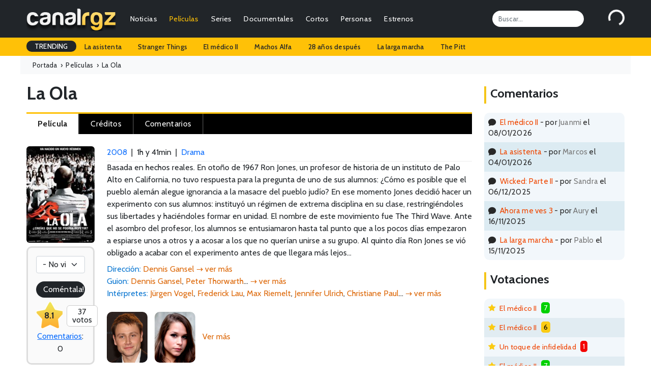

--- FILE ---
content_type: text/html; charset=UTF-8
request_url: https://canalrgz.com/pelicula/la-ola-276
body_size: 6779
content:
<!doctype html>
<html lang="es">
<head>
    <meta charset="utf-8">
    <meta name="viewport" content="width=device-width, initial-scale=1">
	<title>La Ola (Die Welle) - Película - 2008 - CanalRGZ.com</title>
	<meta name="description" content="La Ola, 2008 - Película - Basada en hechos reales. En otoño de 1967 Ron Jones, un profesor de historia de un instituto de Palo Alto en California, no tuvo respuesta para la pregunta de uno de sus alum...">
<meta name="keywords" content="la ola, 2008, película, sinopsis, críticas, ficha técnica, reparto, trailers, pósters, imágenes, estrenos, curiosidades, información, protagonistas, noticias, comentarios, género, país, dirección, guión, producción, música, fotografía, vestuario, montaje, diseño de producción, casting, productora, cómo se hizo, premios, citas, ficha, frases célebres, argumento, opinión, resumen, fotos, clips, galerías, lanzamiento, making of, carteles...">
<meta itemprop="name" content="La Ola (Die Welle) - Película - 2008 - CanalRGZ.com">
<meta itemprop="description" content="La Ola, 2008 - Película - Basada en hechos reales. En otoño de 1967 Ron Jones, un profesor de historia de un instituto de Palo Alto en California, no tuvo respuesta para la pregunta de uno de sus alum...">
<meta itemprop="image" content="https://canalrgz.com/assets/img/carteles/peliculas/la-ola.jpg">
<meta itemprop="url" content="https://canalrgz.com/pelicula/la-ola-276">
<meta property="og:site_name" content="CanalRGZ.com">
<meta property="og:title" content="La Ola (Die Welle) - Película - 2008 - CanalRGZ.com">
<meta property="og:description" content="La Ola, 2008 - Película - Basada en hechos reales. En otoño de 1967 Ron Jones, un profesor de historia de un instituto de Palo Alto en California, no tuvo respuesta para la pregunta de uno de sus alum...">
<meta property="og:url" content="https://canalrgz.com/pelicula/la-ola-276">
<meta property="og:type" content="video.movie">
<meta property="og:image" content="https://canalrgz.com/assets/img/carteles/peliculas/la-ola.jpg">
<link rel="canonical" href="https://canalrgz.com/pelicula/la-ola-276">
		<link rel="stylesheet" href="https://canalrgz.com/assets/css/bootstrap.min.css">
	<link rel="stylesheet" href="https://canalrgz.com/assets/css/styles.css">
		<link rel="icon" type="image/x-icon" href="https://canalrgz.com/favicon.ico">
	<link rel="shortcut icon" type="image/x-icon" href="https://canalrgz.com/favicon.ico">
		
	<link rel="preconnect" href="https://fonts.googleapis.com">
	<link rel="preconnect" href="https://fonts.gstatic.com" crossorigin>
	<link href="https://fonts.googleapis.com/css2?family=Cabin:ital,wght@0,400;0,500;0,600;0,700;1,400;1,500;1,600;1,700&display=swap" rel="stylesheet">
	<link rel="stylesheet" href="https://cdn.jsdelivr.net/npm/bootstrap-icons@1.13.1/font/bootstrap-icons.min.css">
	
	<!-- Google tag (gtag.js) -->
	<script async src="https://www.googletagmanager.com/gtag/js?id=G-6ZFPNP436J"></script>
	<script>
	  window.dataLayer = window.dataLayer || [];
	  function gtag(){dataLayer.push(arguments);}
	  gtag('js', new Date());

	  gtag('config', 'G-6ZFPNP436J');
	</script>
</head>
<body class="page-la-ola-276">
    <nav class="navbar navbar-expand-md navbar-dark bg-dark">
	<div class="container-fluid">
				<a class="navbar-brand" href="https://canalrgz.com"><img src="https://canalrgz.com/assets/img/logo-top-mobile.png" height="48"></a>
		
		<!-- MOBILE -->
		<ul id="mobile-opt" class="m-0 mx-3 p-0 ms-auto d-block d-md-none">
			<li class="float-end"><a data-bs-toggle="collapse" href="#collapseSearchMobile" role="button" aria-expanded="false" aria-controls="collapseSearchMobile"><i class="bi bi-search"></i></a></li>
			<li class="float-end me-3"><a href="https://canalrgz.com/login" role="button" aria-expanded="false" aria-controls="collapseUserMobile"><i class="bi bi-person-circle"></i></a></li>
		</ul>
		
		<button class="navbar-toggler collapsed" type="button" data-bs-toggle="collapse" data-bs-target="#navbarCollapse" aria-controls="navbarCollapse" aria-expanded="false" aria-label="Toggle navigation">
			<span class="navbar-toggler-icon"></span>
		</button>
		
		<div class="navbar-collapse collapse" id="navbarCollapse">
						<!-- MENU -->
			<ul class="navbar-nav me-auto mb-2 mb-md-0 ul-menu text-end">
				<li class="nav-item px-2 px-lg-1"><a class="nav-link py-1" href="https://canalrgz.com/posts/categoria/noticias">Noticias</a></li>
				<li class="nav-item px-2 px-lg-1"><a class="nav-link py-1" href="https://canalrgz.com/posts/categoria/criticas">Críticas</a></li>
				
				<li class="nav-item px-2 px-lg-1">
					<a class="nav-link active py-1" href="https://canalrgz.com/peliculas" id="navbarDropdownMenuPeliculas">Películas</a>
					<ul class="dropdown-menu" aria-labelledby="navbarDropdownMenuPeliculas">
												<li><a class="dropdown-item" href="https://canalrgz.com/estrenos?tipo_produccion=p">Estrenos</a></li>
						<li><a class="dropdown-item" href="https://canalrgz.com/peliculas/tops">Tops</a></li>
						<li><a class="dropdown-item" href="https://canalrgz.com/peliculas/videos">Videos</a></li>
						<li><a class="dropdown-item" href="https://canalrgz.com/peliculas/galeria">Imágenes</a></li>
						<li><a class="dropdown-item" href="https://canalrgz.com/peliculas/bso">Bandas sonoras</a></li>
						<li><a class="dropdown-item" href="https://canalrgz.com/peliculas/votar">Voto rápido</a></li>
					</ul>
				</li>
				
				<li class="nav-item px-2 px-lg-1">
					<a class="nav-link py-1" href="https://canalrgz.com/series" id="navbarDropdownMenuSeries">Series</a>
					<ul class="dropdown-menu" aria-labelledby="navbarDropdownMenuSeries">
												<li><a class="dropdown-item" href="https://canalrgz.com/series/calendario">Calendario de capítulos</a></li>
						<li><a class="dropdown-item" href="https://canalrgz.com/estrenos?tipo_produccion=s">Estrenos de series</a></li>
						<li><a class="dropdown-item" href="https://canalrgz.com/series/tops">Tops</a></li>
						<li><a class="dropdown-item" href="https://canalrgz.com/series/videos">Videos</a></li>
						<li><a class="dropdown-item" href="https://canalrgz.com/series/galeria">Imágenes</a></li>
						<li><a class="dropdown-item" href="https://canalrgz.com/series/bso">Bandas sonoras</a></li>
						<li><a class="dropdown-item" href="https://canalrgz.com/series/votar">Voto rápido</a></li>
					</ul>
				</li>
				
				<li class="nav-item px-2 px-lg-1">
					<a class="nav-link py-1" href="https://canalrgz.com/documentales" id="navbarDropdownMenuDocumentales">Documentales</a>
					<ul class="dropdown-menu" aria-labelledby="navbarDropdownMenuDocumentales">
												<li><a class="dropdown-item" href="https://canalrgz.com/estrenos?tipo_produccion=d">Estrenos</a></li>
						<li><a class="dropdown-item" href="https://canalrgz.com/documentales/tops">Tops</a></li>
						<li><a class="dropdown-item" href="https://canalrgz.com/documentales/videos">Videos</a></li>
						<li><a class="dropdown-item" href="https://canalrgz.com/documentales/galeria">Imágenes</a></li>
						<li><a class="dropdown-item" href="https://canalrgz.com/documentales/bso">Bandas sonoras</a></li>
						<li><a class="dropdown-item" href="https://canalrgz.com/documentales/votar">Voto rápido</a></li>
					</ul>
				</li>
				
				<li class="nav-item px-2 px-lg-1">
					<a class="nav-link py-1" href="https://canalrgz.com/cortos" id="navbarDropdownMenuCortos">Cortos</a>
					<ul class="dropdown-menu" aria-labelledby="navbarDropdownMenuCortos">
												<li><a class="dropdown-item" href="https://canalrgz.com/cortos/tops">Tops</a></li>
						<li><a class="dropdown-item" href="https://canalrgz.com/cortos/videos">Videos</a></li>
						<li><a class="dropdown-item" href="https://canalrgz.com/cortos/galeria">Imágenes</a></li>
						<li><a class="dropdown-item" href="https://canalrgz.com/cortos/bso">Bandas sonoras</a></li>
						<li><a class="dropdown-item" href="https://canalrgz.com/cortos/votar">Voto rápido</a></li>
					</ul>
				</li>
				<li class="nav-item px-2 px-lg-1">
					<a class="nav-link py-1" href="https://canalrgz.com/personas" id="navbarDropdownMenuPersonas">Personas</a>
					<ul class="dropdown-menu" aria-labelledby="navbarDropdownMenuPersonas">
						<li><a class="dropdown-item" href="https://canalrgz.com/personas/videos">Videos</a></li>
						<li><a class="dropdown-item" href="https://canalrgz.com/personas/galeria">Imágenes</a></li>
					</ul>
				</li>
				
				<li class="nav-item px-2 px-lg-1">
					<a class="nav-link py-1" href="https://canalrgz.com/estrenos" id="navbarDropdownMenuEstrenos">Estrenos</a>
					<ul class="dropdown-menu" aria-labelledby="navbarDropdownMenuEstrenos">
						<li><a class="dropdown-item" href="https://canalrgz.com/estrenos" title="Estrenos en cines y plataformas de streaming">Cines y plataformas</a></li>
						<li><a class="dropdown-item" href="https://canalrgz.com/series/calendario" title="Calendario de estrenos de series">Calendario de series</a></li>
					</ul>
				</li>
			</ul>
			
			<input id="top-search" class="form-control me-5" type="search" placeholder="Buscar..." aria-label="Search">
			<div id="logbox" class="p-0 m-0" data-url="https://canalrgz.com/home/logbox">
				<div id="logbox-spinner" class="spinner-border text-white" role="status"></div>
			</div>
		</div>
	</div>
</nav>

<!-- MOBILE -->
<div class="collapse my-xs-2" id="collapseSearchMobile">
	<div class="d-flex">
		<input class="form-control me-2 ml-xs-2" type="search" placeholder="¿Qué estás buscando?" aria-label="Search">
		<button class="btn btn-outline-success mr-xs-2" type="submit">Buscar</button>
	</div>
</div>

<!-- MOBILE -->

<!-- TRENDING -->
<div id="trending-row" class="container-full bg-warning">
	<div class="container-fluid">
		<div class="d-flex justify-content-lg-start ">
			<ul class="nav">
				<li class="nav-item"><a class="nav-link px-3 trending-title bg-dark text-white">TRENDING</a></li>
									<li class="nav-item"><a href="https://canalrgz.com/buscar?q=la-asistenta" rel="nofollow" class="nav-link px-3">La asistenta</a></li>
									<li class="nav-item"><a href="https://canalrgz.com/buscar?q=stranger-things" rel="nofollow" class="nav-link px-3">Stranger Things</a></li>
									<li class="nav-item"><a href="https://canalrgz.com/buscar?q=el-medico" rel="nofollow" class="nav-link px-3">El médico II</a></li>
									<li class="nav-item"><a href="https://canalrgz.com/buscar?q=machos-alfa" rel="nofollow" class="nav-link px-3">Machos Alfa</a></li>
									<li class="nav-item"><a href="https://canalrgz.com/buscar?q=28-anos-despues" rel="nofollow" class="nav-link px-3">28 años después</a></li>
									<li class="nav-item"><a href="https://canalrgz.com/buscar?q=la-larga-marcha" rel="nofollow" class="nav-link px-3">La larga marcha</a></li>
									<li class="nav-item"><a href="https://canalrgz.com/buscar?q=the-pitt" rel="nofollow" class="nav-link px-3">The Pitt</a></li>
							</ul>
		</div>
	</div>
</div>		    <div class="container-fluid container-full container-breadcrumb bg-light">
	<ol class="container-fluid breadcrumb mb-0" itemscope itemtype="https://schema.org/BreadcrumbList">
		<li itemprop="itemListElement" itemscope itemtype="https://schema.org/ListItem">
			<a itemprop="item" href="https://canalrgz.com"><span itemprop="name">Portada</span><meta itemprop="position" content="1"></a><span aria-hidden="true">&nbsp; › &nbsp;</span>
		</li>
		<li itemprop="itemListElement" itemscope itemtype="https://schema.org/ListItem">
			<a itemprop="item" href="https://canalrgz.com/peliculas" title="Ver lista de películas"><span itemprop="name">Películas</span><meta itemprop="position" content="2"></a><span aria-hidden="true">&nbsp; › &nbsp;</span>
		</li>
				<li itemprop="itemListElement" itemscope itemtype="https://schema.org/ListItem">
			<span itemprop="name">La Ola</span><meta itemprop="position" content="3">
		</li>
			</ol>
</div>
<div class="container-ficha container-fluid">
	<div class="row">
		<div class="col-9 col-xs-12">
				
			<div class="content-title title-prod mt-3 mb-2">
				<h1>				La Ola				</h1>				
							</div>
			
			<div id="menu-opciones-top" class="mb-4">
								<ul>
										<li>
						<a href="https://canalrgz.com/pelicula/la-ola-276" title="Información general de la película" class="active">
							<span class="d-none d-sm-block">Película</span>
							<span class="d-block d-sm-none"><i class="bi bi-film"></i></span>
						</a>
					</li>
										<li>
						<a href="https://canalrgz.com/pelicula/la-ola-276/creditos" title="Créditos completos de la película" >
							<span class="d-none d-sm-block">Créditos</span>
							<span class="d-block d-sm-none"><i class="bi bi-people-fill"></i></span>
						</a>
					</li>
										<li>
						<a href="https://canalrgz.com/pelicula/la-ola-276/comentarios" title="Comentarios acerca de la película" >
							<span class="d-none d-sm-block">Comentarios</span>
							<span class="d-block d-sm-none"><i class="bi bi-chat-text-fill"></i></span>
						</a>
					</li>
					
									</ul>
			</div>
			
			
<div class="row g-0">
	<div class="col-2 col-xs-6 text-center">
		<div class="poster-wrap">
			<img
			class="poster"
			src="https://canalrgz.com/assets/img/carteles/peliculas/la-ola.jpg"
			alt="Película La Ola"
			decoding="async" fetchpriority="high">

					</div>

					<div id="votacion" class="mb-4 p-3 p-xs-2 text-center">
	<select id="voto-produccion" name="voto-produccion"
          class="form-select mb-3"
          aria-label="Votación"
          data-produccion_id="276"
          data-usuario_id="">
		<option value="-" selected>- No vista -</option>
				<option value="0">0</option>
				<option value="1">1</option>
				<option value="2">2</option>
				<option value="3">3</option>
				<option value="4">4</option>
				<option value="5">5</option>
				<option value="6">6</option>
				<option value="7">7</option>
				<option value="8">8</option>
				<option value="9">9</option>
				<option value="10">10</option>
			</select>

	
	
	<div class="fila-inferior">
		<a href="https://canalrgz.com/pelicula/la-ola-276/comentarios" class="btn d-block" title="Realiza un comentario sobre esta película">Coméntala!</a>
	</div>

	    <div class="valoraciones">
		<div class="row mt-2">
			<div class="col-6 d-flex align-items-center"><span class="nota-media">8.1</span></div>
			<div class="col-6 d-flex align-items-center"><div class="num-votos">37<br>votos</div></div>
		</div>
    </div>
    <a href="https://canalrgz.com/pelicula/la-ola-276/comentarios" title="Comentarios de la película">Comentarios</a>:
    <span>0</span>
	</div>
			</div>
	<div class="col-10 col-xs-6">
		<div class="line-info">
			<a href="https://canalrgz.com/peliculas/buscar?ano=2008" 
			title="Películas del año 2008">2008</a>
						&nbsp;|&nbsp; <span itemprop="duration">1h y 41min</span>
						&nbsp;|&nbsp; <a href="https://canalrgz.com/peliculas/buscar?genero=drama" title="Ver películas del género &#039;Drama&#039;"><span itemprop="genre">Drama</span></a>		</div>

		
				<script type="application/ld+json">
		{"@context":"https://schema.org","@type":"Movie","@id":"https://canalrgz.com/pelicula/la-ola-276#movie","url":"https://canalrgz.com/pelicula/la-ola-276","name":"La Ola","inLanguage":"es","description":"Basada en hechos reales. En otoño de 1967 Ron Jones, un profesor de historia de un instituto de Palo Alto en California, no tuvo respuesta para la pregunta de uno de sus alumnos: ¿Cómo es posible que el pueblo alemán alegue ignorancia a la masacre del pueblo judí­o? En ese momento Jones decidió hacer&#8230;","image":"https://canalrgz.com/assets/img/carteles/peliculas/la-ola.jpg","datePublished":"2008-11-28","duration":"PT1H41M","genre":["Drama"],"countryOfOrigin":[{"@type":"Country","name":"Alemania"},{"@type":"Country","name":"Francia"}],"director":[{"@type":"Person","name":"Dennis Gansel","url":"https://canalrgz.com/persona/dennis-gansel-4035"}],"author":[{"@type":"Person","name":"Dennis Gansel","url":"https://canalrgz.com/persona/dennis-gansel-4035"},{"@type":"Person","name":"Peter Thorwarth","url":"https://canalrgz.com/persona/peter-thorwarth-4036"}],"actor":[{"@type":"Person","name":"Jürgen Vogel","url":"https://canalrgz.com/persona/jurgen-vogel-4037"},{"@type":"Person","name":"Frederick Lau","url":"https://canalrgz.com/persona/frederick-lau-4038"},{"@type":"Person","name":"Max Riemelt","url":"https://canalrgz.com/persona/max-riemelt-4039"},{"@type":"Person","name":"Jennifer Ulrich","url":"https://canalrgz.com/persona/jennifer-ulrich-4040"},{"@type":"Person","name":"Christiane Paul","url":"https://canalrgz.com/persona/christiane-paul-4041"}],"aggregateRating":{"@type":"AggregateRating","ratingValue":8.1,"ratingCount":37,"bestRating":10,"worstRating":0}}		</script>

					Basada en hechos reales. En otoño de 1967 Ron Jones, un profesor de historia de un instituto de Palo Alto en California, no tuvo respuesta para la pregunta de uno de sus alumnos: ¿Cómo es posible que el pueblo alemán alegue ignorancia a la masacre del pueblo judí­o? En ese momento Jones decidió hacer un experimento con sus alumnos: instituyó un régimen de extrema disciplina en su clase, restringiéndoles sus libertades y haciéndoles formar en unidad. El nombre de este movimiento fue The Third Wave. Ante el asombro del profesor, los alumnos se entusiamaron hasta tal punto que a los pocos dí­as empezaron a espiarse unos a otros y a acosar a los que no querí­an unirse a su grupo. Al quinto dí­a Ron Jones se vió obligado a acabar con el experimento antes de que llegara más lejos...			<ul class="staff-list mt-2 mb-4">
	<!-- Lista rápida de directores de la producción -->
			<li>
			<span class="campo">Dirección:</span>
										<span itemprop="director" itemscope itemtype="https://schema.org/Person"><a href="https://canalrgz.com/persona/dennis-gansel-4035" title="Ficha de Dennis Gansel" target="_blank" itemprop="url"><span itemprop="name">Dennis Gansel</span></a></span>						<a href="https://canalrgz.com/pelicula/la-ola-276/creditos" title="Ver ficha técnica completa" style="color:blue" class="lista-vermas"><span>&rarr; ver más</span></a>		</li>
	
	<!-- Lista rápida de guionistas de la producción -->
			<li>
			<span class="campo">Guion:</span>
										<span itemprop="author" itemscope itemtype="https://schema.org/Person"><a href="https://canalrgz.com/persona/dennis-gansel-4035" title="Ficha de Dennis Gansel" target="_blank" itemprop="url" class="lista-nombres"><span itemprop="name">Dennis Gansel</span></a></span>,							<span itemprop="author" itemscope itemtype="https://schema.org/Person"><a href="https://canalrgz.com/persona/peter-thorwarth-4036" title="Ficha de Peter Thorwarth" target="_blank" itemprop="url" class="lista-nombres"><span itemprop="name">Peter Thorwarth</span></a></span>...						<a href="https://canalrgz.com/pelicula/la-ola-276/creditos" title="Ver ficha técnica completa" style="color:blue" class="lista-vermas"><span>&rarr; ver más</span></a>		</li>
	
	<!-- Lista rápida de intérpretes de la producción -->
			<li>
			<span class="campo">Intérpretes:</span>
										<span itemprop="actor" itemscope itemtype="https://schema.org/Person"><a href="https://canalrgz.com/persona/jurgen-vogel-4037" title="Ficha de Jürgen Vogel" target="_blank" itemprop="url" class="lista-nombres"><span itemprop="name">Jürgen Vogel</span></a></span>,							<span itemprop="actor" itemscope itemtype="https://schema.org/Person"><a href="https://canalrgz.com/persona/frederick-lau-4038" title="Ficha de Frederick Lau" target="_blank" itemprop="url" class="lista-nombres"><span itemprop="name">Frederick Lau</span></a></span>,							<span itemprop="actor" itemscope itemtype="https://schema.org/Person"><a href="https://canalrgz.com/persona/max-riemelt-4039" title="Ficha de Max Riemelt" target="_blank" itemprop="url" class="lista-nombres"><span itemprop="name">Max Riemelt</span></a></span>,							<span itemprop="actor" itemscope itemtype="https://schema.org/Person"><a href="https://canalrgz.com/persona/jennifer-ulrich-4040" title="Ficha de Jennifer Ulrich" target="_blank" itemprop="url" class="lista-nombres"><span itemprop="name">Jennifer Ulrich</span></a></span>,							<span itemprop="actor" itemscope itemtype="https://schema.org/Person"><a href="https://canalrgz.com/persona/christiane-paul-4041" title="Ficha de Christiane Paul" target="_blank" itemprop="url" class="lista-nombres"><span itemprop="name">Christiane Paul</span></a></span>...						<a href="https://canalrgz.com/pelicula/la-ola-276/creditos" title="Ver reparto completo" style="color:blue" class="lista-vermas"><span>&rarr; ver más</span></a>		</li>
	</ul>

<ul class="cast-list mb-4">
		<li>
					<a href="https://canalrgz.com/persona/max-riemelt-4039" title="Filmografía de Max Riemelt"><img src="https://canalrgz.com/assets/img/caras/max-riemelt.jpg" alt="Ficha de Max Riemelt" /></a>			</li>
		<li>
					<a href="https://canalrgz.com/persona/cristina-do-rego-4043" title="Filmografía de Cristina do Rego"><img src="https://canalrgz.com/assets/img/caras/cristina-do-rego.jpg" alt="Ficha de Cristina do Rego" /></a>			</li>
			<li class="link_reparto">
		<a title="Elenco completo de la película" href="https://canalrgz.com/pelicula/la-ola-276/creditos">Ver más</a>
	</li>
</ul>

		<ul class="estrenos-lista">
		<li>
																		<span class="campo-estreno sp">
							Estreno en 
							Cines 
							en España:
						</span> 
						<span itemprop="datePublished" content="2008-11-28">
							28 de noviembre, 2008						</span><br />
									
				
				
					</li>
	</ul>

<ul class="info-list">
		<li>
		<span class="campo">Títulos en otros países:</span>
												<span class="al flag-pais" title="Título de la película en Alemania" itemprop="name">Die Welle</span>			</li>
	
		<li>
		<span class="campo">Países:</span>
							<a href="https://canalrgz.com/peliculas/buscar?pais=alemania" title="Películas de Alemania">Alemania</a>			|					<a href="https://canalrgz.com/peliculas/buscar?pais=francia" title="Películas de Francia">Francia</a>						</li>
	
	<li><span class="campo">Formato:</span> Color</li>

	
	
	
	
	
		
	
	
	
	
	</ul>

<div class="image-note my-3">Las imágenes y videos expuestos son proporcionados por las productoras / distribuidoras y de aportes de nuestros usuarios. Si con la exhibición de alguna de las imágenes o videos estamos violando algún derecho de copyright procederemos a su eliminación en cuanto se nos <a href="https://canalrgz.com/contactar" rel="nofollow">comunique</a>.</div>


	<hr>
	<div id="recomendaciones-container" class="mt-4 mb-4 mb-xs-2">
		<h3 class="mb-2">Si te gustó esta película quizás te gusten...</h3>
		<ul id="recomendaciones" class="d-flex justify-content-lg-start">
						<li class="me-3"><a href="https://canalrgz.com/pelicula/el-falsificador-de-pasaportes-7297" title="El falsificador de pasaportes (2022)"><img src="https://canalrgz.com/assets/img/carteles/peliculas/el-falsificador-de-pasaportes.jpg" alt="El falsificador de pasaportes" /></a></li>
						<li class="me-3"><a href="https://canalrgz.com/pelicula/una-bolsa-de-canicas-6373" title="Una bolsa de canicas (2017)"><img src="https://canalrgz.com/assets/img/carteles/peliculas/una-bolsa-de-canicas.jpg" alt="Una bolsa de canicas" /></a></li>
						<li class="me-3"><a href="https://canalrgz.com/pelicula/la-casa-de-la-esperanza-6120" title="La casa de la esperanza (2017)"><img src="https://canalrgz.com/assets/img/carteles/peliculas/la-casa-de-la-esperanza.jpg" alt="La casa de la esperanza" /></a></li>
					</ul>
	</div>
<hr>

<div class="ad-ficha" id="ad-ficha">
	<script async src="https://pagead2.googlesyndication.com/pagead/js/adsbygoogle.js?client=ca-pub-7506625600660220"
     crossorigin="anonymous"></script>
<!-- Secciones ficha -->
<ins class="adsbygoogle"
     style="display:block"
     data-ad-client="ca-pub-7506625600660220"
     data-ad-slot="3562901833"
     data-ad-format="auto"
     data-full-width-responsive="true"></ins>
<script>
     (adsbygoogle = window.adsbygoogle || []).push({});
</script></div>
			</div>
</div>


		</div>	
		<div class="col-3 col-xs-12">
						
			<div class="content-title mt-4 mb-3"><h3>Comentarios</h3></div>
<div id="ultimos-comentarios-lateral-content">
	<ul>
							<li class="fila-impar py-2 px-2"><i class="bi bi-chat-fill me-2"></i><a href="https://canalrgz.com/pelicula/el-medico-ii-13385/comentarios" title="El médico II">El médico II</a> - por <span class="usuario-comenta">Juanmi</span> el 08/01/2026</li>
							<li class="fila-par py-2 px-2"><i class="bi bi-chat-fill me-2"></i><a href="https://canalrgz.com/pelicula/la-asistenta-12676/comentarios" title="La asistenta">La asistenta</a> - por <span class="usuario-comenta">Marcos</span> el 04/01/2026</li>
							<li class="fila-impar py-2 px-2"><i class="bi bi-chat-fill me-2"></i><a href="https://canalrgz.com/pelicula/wicked-parte-ii-12847/comentarios" title="Wicked: Parte II">Wicked: Parte II</a> - por <span class="usuario-comenta">Sandra</span> el 06/12/2025</li>
							<li class="fila-par py-2 px-2"><i class="bi bi-chat-fill me-2"></i><a href="https://canalrgz.com/pelicula/ahora-me-ves-3-12939/comentarios" title="Ahora me ves 3">Ahora me ves 3</a> - por <span class="usuario-comenta">Aury</span> el 16/11/2025</li>
							<li class="fila-impar py-2 px-2"><i class="bi bi-chat-fill me-2"></i><a href="https://canalrgz.com/pelicula/la-larga-marcha-12456/comentarios" title="La larga marcha">La larga marcha</a> - por <span class="usuario-comenta">Pablo</span> el 15/11/2025</li>
					</ul>
</div>			<div class="content-title mt-4 mb-3"><h3>Votaciones</h3></div>
<div id="ultimos-votos-usuarios-content">
	<ul>
										<li class="fila-impar py-2 px-2">
				<i class="bi bi-star-fill me-2"></i><a href="https://canalrgz.com/pelicula/el-medico-ii-13385" title="El médico II">El médico II</a>				<span class="verde">7</span>
			</li>
										<li class="fila-par py-2 px-2">
				<i class="bi bi-star-fill me-2"></i><a href="https://canalrgz.com/pelicula/el-medico-ii-13385" title="El médico II">El médico II</a>				<span class="amarillo">6</span>
			</li>
										<li class="fila-impar py-2 px-2">
				<i class="bi bi-star-fill me-2"></i><a href="https://canalrgz.com/pelicula/un-toque-de-infidelidad-11314" title="Un toque de infidelidad">Un toque de infidelidad</a>				<span class="rojo">1</span>
			</li>
										<li class="fila-par py-2 px-2">
				<i class="bi bi-star-fill me-2"></i><a href="https://canalrgz.com/pelicula/el-medico-ii-13385" title="El médico II">El médico II</a>				<span class="verde">7</span>
			</li>
										<li class="fila-impar py-2 px-2">
				<i class="bi bi-star-fill me-2"></i><a href="https://canalrgz.com/pelicula/me-has-robado-el-corazon-13005" title="Me has robado el corazón">Me has robado el corazón</a>				<span class="rojo">4</span>
			</li>
										<li class="fila-par py-2 px-2">
				<i class="bi bi-star-fill me-2"></i><a href="https://canalrgz.com/pelicula/dimelo-bajito-13280" title="Dímelo bajito">Dímelo bajito</a>				<span class="verde">7</span>
			</li>
										<li class="fila-impar py-2 px-2">
				<i class="bi bi-star-fill me-2"></i><a href="https://canalrgz.com/pelicula/cosas-pequenas-como-estas-13387" title="Cosas pequeñas como estas">Cosas pequeñas como estas</a>				<span class="rojo">4</span>
			</li>
										<li class="fila-par py-2 px-2">
				<i class="bi bi-star-fill me-2"></i><a href="https://canalrgz.com/pelicula/me-has-robado-el-corazon-13005" title="Me has robado el corazón">Me has robado el corazón</a>				<span class="amarillo">6</span>
			</li>
										<li class="fila-impar py-2 px-2">
				<i class="bi bi-star-fill me-2"></i><a href="https://canalrgz.com/pelicula/dimelo-bajito-13280" title="Dímelo bajito">Dímelo bajito</a>				<span class="amarillo">5</span>
			</li>
										<li class="fila-par py-2 px-2">
				<i class="bi bi-star-fill me-2"></i><a href="https://canalrgz.com/pelicula/incognito-13415" title="Incógnito">Incógnito</a>				<span class="verde">8</span>
			</li>
					</ul>
</div>		</div>
	</div>
</div>
    <div class="container-full bg-dark text-white container-footer">
	<footer class="py-5 pb-4 py-xs-1">
		<div class="container-fluid">
			<div class="row">
				<div class="col-lg-3 col-md-3 col-xs-12">
					<h5 class="text-info mb-3 mb-xs-0 mt-xs-3">Información</h5>
					<ul class="flex-column">
						<li class="nav-item mb-1 mb-xs-0"><a href="https://canalrgz.com/contactar" class="nav-link p-0 text-light">Contactar</a></li>
						<li class="nav-item mb-1 mb-xs-0"><a href="https://canalrgz.com/acerca-de" class="nav-link p-0 text-light">Acerca de CanalRGZ</a></li>
						<li class="nav-item mb-1 mb-xs-0"><a href="https://canalrgz.com/aviso-legal" class="nav-link p-0 text-light">Aviso Legal</a></li>
						<li class="nav-item mb-1 mb-xs-0"><a href="https://canalrgz.com/politica-privacidad" class="nav-link p-0 text-light">Política de Privacidad</a></li>
						<li class="nav-item mb-1 mb-xs-0"><a href="https://canalrgz.com/contactar" class="nav-link p-0 text-light">Publicidad</a></li>
					</ul>
				</div>
				
				<div class="col-lg-3 col-md-3 col-xs-12">
					<h5 class="text-warning mb-3 mb-xs-0 mt-xs-3">Top Películas</h5>
					<ul class="flex-column">
											<li class="nav-item mb-1 mb-xs-0"><a href="https://canalrgz.com/pelicula/la-saga-crepusculo-amanecer-parte-2-1412" class="nav-link p-0 text-light">La saga Crepúsculo: Amanecer - Parte 2</a></li>
											<li class="nav-item mb-1 mb-xs-0"><a href="https://canalrgz.com/pelicula/black-panther-6201" class="nav-link p-0 text-light">Black Panther</a></li>
											<li class="nav-item mb-1 mb-xs-0"><a href="https://canalrgz.com/pelicula/creed-5285" class="nav-link p-0 text-light">Creed: La Leyenda de Rocky</a></li>
											<li class="nav-item mb-1 mb-xs-0"><a href="https://canalrgz.com/pelicula/cuestion-de-justicia-8193" class="nav-link p-0 text-light">Cuestión de justicia</a></li>
											<li class="nav-item mb-1 mb-xs-0"><a href="https://canalrgz.com/pelicula/los-4-fantasticos-5135" class="nav-link p-0 text-light">Cuatro Fantásticos</a></li>
										</ul>
				</div>

				<div class="col-lg-3 col-md-3 col-xs-12">
					<h5 class="text-warning mb-3 mb-xs-0 mt-xs-3">Top Series</h5>
					<ul class="flex-column">
											<li class="nav-item mb-1 mb-xs-0"><a href="https://canalrgz.com/serie/la-cq-3306" class="nav-link p-0 text-light">La CQ</a></li>
											<li class="nav-item mb-1 mb-xs-0"><a href="https://canalrgz.com/serie/el-cuerpo-del-deseo-2098" class="nav-link p-0 text-light">El cuerpo del deseo</a></li>
											<li class="nav-item mb-1 mb-xs-0"><a href="https://canalrgz.com/serie/vikingos-2736" class="nav-link p-0 text-light">Vikingos</a></li>
											<li class="nav-item mb-1 mb-xs-0"><a href="https://canalrgz.com/serie/velvet-3460" class="nav-link p-0 text-light">Velvet</a></li>
											<li class="nav-item mb-1 mb-xs-0"><a href="https://canalrgz.com/serie/violetta-2954" class="nav-link p-0 text-light">Violetta</a></li>
										</ul>
				</div>

				<div class="col-lg-3 col-md-3 col-xs-12 col-footer-gente">
					<h5 class="text-warning mb-3 mb-xs-0 mt-xs-3">Top Gente</h5>
					<ul class="flex-column">
											<li class="nav-item mb-1 mb-xs-0"><a href="https://canalrgz.com/persona/ximena-romo-49542" class="nav-link p-0 text-light">Ximena Romo</a></li>
											<li class="nav-item mb-1 mb-xs-0"><a href="https://canalrgz.com/persona/megan-montaner-23921" class="nav-link p-0 text-light">Megan Montaner</a></li>
											<li class="nav-item mb-1 mb-xs-0"><a href="https://canalrgz.com/persona/carmen-aub-18719" class="nav-link p-0 text-light">Carmen Aub</a></li>
											<li class="nav-item mb-1 mb-xs-0"><a href="https://canalrgz.com/persona/blanca-suarez-6189" class="nav-link p-0 text-light">Blanca Suárez</a></li>
											<li class="nav-item mb-1 mb-xs-0"><a href="https://canalrgz.com/persona/katheryn-winnick-13904" class="nav-link p-0 text-light">Katheryn Winnick</a></li>
										</ul>
				</div>
			</div>

			<div class="d-flex justify-content-between border-top border-secondary pt-4 mt-4">
				<p class="text-light">© 2008-2026 CanalRGZ.com - Todos los derechos reservados</p>
				<ul class="list-unstyled d-flex">
					<li class="ms-3"><a class="link-light" href="https://x.com/canalrgz/" target="_blank"><i class="bi bi-twitter-x"></i></a></li>
					<li class="ms-3"><a class="link-light" href="https://instagram.com/canalrgz/" target="_blank"><i class="bi bi-instagram"></i></a></li>
					<li class="ms-3"><a class="link-light" href="https://facebook.com/canalrgz/" target="_blank"><i class="bi bi-facebook"></i></a></li>
					<li class="ms-3"><a class="link-light" href="https://pinterest.com/canalrgz/" target="_blank"><i class="bi bi-pinterest"></i></a></li>
					<li class="ms-3"><a class="link-light" href="https://canalrgz.com/feed/" target="_blank"><i class="bi bi-rss-fill"></i></a></li>
				</ul>
			</div>
		</div>
	</footer>
</div>
	
	<!-- JS -->
	<script src="https://canalrgz.com/assets/js/jquery-3.6.0.min.js"></script>
	<script src="https://canalrgz.com/assets/js/bootstrap.bundle.min.js"></script>
	<script src="https://canalrgz.com/assets/js/general.js"></script>
	<script src="https://canalrgz.com/assets/js/cookies.js"></script>
	
		
	<div id="cookie-notice" style="display:none">
		<div class="content">
			<div class="column-left">
				<p>Utilizamos cookies para mejorar tu experiencia de navegación, publicar anuncios y contenidos personalizados y analizar el tráfico en el sitio web. Al hacer clic en "Aceptar" autorizas el uso de estas cookies. <a href="https://canalrgz.com/politica-privacidad">Leer más</a></p>
			</div>
			<div class="column-right">
				<button class="btn-accept btn-warning">Aceptar y continuar</button>
			</div>
		</div>
	</div>
</body>
</html>

--- FILE ---
content_type: text/html; charset=utf-8
request_url: https://www.google.com/recaptcha/api2/aframe
body_size: 259
content:
<!DOCTYPE HTML><html><head><meta http-equiv="content-type" content="text/html; charset=UTF-8"></head><body><script nonce="c_k8R5BHrJ2Z8N7JpkWWZw">/** Anti-fraud and anti-abuse applications only. See google.com/recaptcha */ try{var clients={'sodar':'https://pagead2.googlesyndication.com/pagead/sodar?'};window.addEventListener("message",function(a){try{if(a.source===window.parent){var b=JSON.parse(a.data);var c=clients[b['id']];if(c){var d=document.createElement('img');d.src=c+b['params']+'&rc='+(localStorage.getItem("rc::a")?sessionStorage.getItem("rc::b"):"");window.document.body.appendChild(d);sessionStorage.setItem("rc::e",parseInt(sessionStorage.getItem("rc::e")||0)+1);localStorage.setItem("rc::h",'1768614384114');}}}catch(b){}});window.parent.postMessage("_grecaptcha_ready", "*");}catch(b){}</script></body></html>